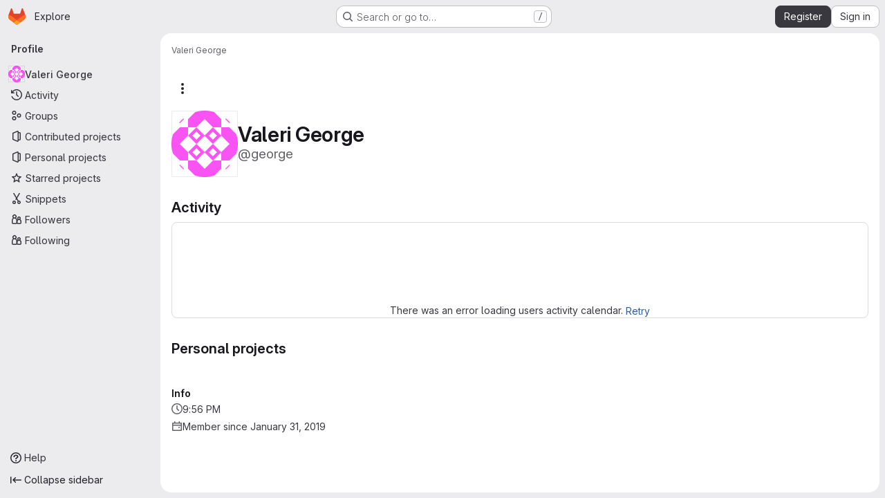

--- FILE ---
content_type: text/html; charset=utf-8
request_url: https://vcgit.hhi.fraunhofer.de/george
body_size: 7743
content:
<!DOCTYPE html>
<html class="gl-system ui-neutral with-top-bar with-header application-chrome page-with-panels with-gl-container-queries " lang="en">
<head prefix="og: http://ogp.me/ns#">
<meta charset="utf-8">
<meta content="IE=edge" http-equiv="X-UA-Compatible">
<meta content="width=device-width, initial-scale=1" name="viewport">
<title>Valeri George · GitLab</title>
<script>
//<![CDATA[
window.gon={};gon.api_version="v4";gon.default_avatar_url="https://vcgit.hhi.fraunhofer.de/assets/no_avatar-849f9c04a3a0d0cea2424ae97b27447dc64a7dbfae83c036c45b403392f0e8ba.png";gon.max_file_size=10;gon.asset_host=null;gon.webpack_public_path="/assets/webpack/";gon.relative_url_root="";gon.user_color_mode="gl-system";gon.user_color_scheme="white";gon.markdown_surround_selection=null;gon.markdown_automatic_lists=null;gon.markdown_maintain_indentation=null;gon.math_rendering_limits_enabled=true;gon.allow_immediate_namespaces_deletion=true;gon.iframe_rendering_enabled=false;gon.iframe_rendering_allowlist=[];gon.recaptcha_api_server_url="https://www.recaptcha.net/recaptcha/api.js";gon.recaptcha_sitekey="6LepMGEUAAAAAL9En9tFIVLdKcTuSu1mwZpUj43N";gon.gitlab_url="https://vcgit.hhi.fraunhofer.de";gon.promo_url="https://about.gitlab.com";gon.forum_url="https://forum.gitlab.com";gon.docs_url="https://docs.gitlab.com";gon.revision="1e521aad93b";gon.feature_category="user_profile";gon.gitlab_logo="/assets/gitlab_logo-2957169c8ef64c58616a1ac3f4fc626e8a35ce4eb3ed31bb0d873712f2a041a0.png";gon.secure=true;gon.sprite_icons="/assets/icons-dafe78f1f5f3f39844d40e6211b4b6b2b89533b96324c26e6ca12cfd6cf1b0ca.svg";gon.sprite_file_icons="/assets/file_icons/file_icons-90de312d3dbe794a19dee8aee171f184ff69ca9c9cf9fe37e8b254e84c3a1543.svg";gon.illustrations_path="/images/illustrations.svg";gon.emoji_sprites_css_path="/assets/emoji_sprites-bd26211944b9d072037ec97cb138f1a52cd03ef185cd38b8d1fcc963245199a1.css";gon.emoji_backend_version=4;gon.gridstack_css_path="/assets/lazy_bundles/gridstack-f42069e5c7b1542688660592b48f2cbd86e26b77030efd195d124dbd8fe64434.css";gon.test_env=false;gon.disable_animations=false;gon.suggested_label_colors={"#cc338b":"Magenta-pink","#dc143c":"Crimson","#c21e56":"Rose red","#cd5b45":"Dark coral","#ed9121":"Carrot orange","#eee600":"Titanium yellow","#009966":"Green-cyan","#8fbc8f":"Dark sea green","#6699cc":"Blue-gray","#e6e6fa":"Lavender","#9400d3":"Dark violet","#330066":"Deep violet","#36454f":"Charcoal grey","#808080":"Gray"};gon.first_day_of_week=0;gon.time_display_relative=true;gon.time_display_format=0;gon.ee=false;gon.jh=false;gon.dot_com=false;gon.uf_error_prefix="UF";gon.pat_prefix="glpat-";gon.keyboard_shortcuts_enabled=true;gon.broadcast_message_dismissal_path=null;gon.diagramsnet_url="https://embed.diagrams.net";gon.features={"uiForOrganizations":false,"organizationSwitching":false,"findAndReplace":false,"removeMonitorMetrics":true,"newProjectCreationForm":false,"workItemsClientSideBoards":false,"glqlWorkItems":true,"glqlAggregation":false,"glqlTypescript":false,"paneledView":true,"archiveGroup":false,"accessibleLoadingButton":false,"allowIframesInMarkdown":false,"projectStudioEnabled":true,"profileTabsVue":false};
//]]>
</script>

<script>
//<![CDATA[
const root = document.documentElement;
if (window.matchMedia('(prefers-color-scheme: dark)').matches) {
  root.classList.add('gl-dark');
}

window.matchMedia('(prefers-color-scheme: dark)').addEventListener('change', (e) => {
  if (e.matches) {
    root.classList.add('gl-dark');
  } else {
    root.classList.remove('gl-dark');
  }
});

//]]>
</script>




<meta content="light dark" name="color-scheme">
<link rel="stylesheet" href="/assets/application-267421195ad431679553836c5b410ffe630f2a3119c436775ff47aa32bd041a8.css" media="(prefers-color-scheme: light)" />
<link rel="stylesheet" href="/assets/application_dark-eb6a2be3fa84f122bcfdb01700ceb93d31abe14bec53e18529b0230fdb8d07ce.css" media="(prefers-color-scheme: dark)" />
<link rel="stylesheet" href="/assets/page_bundles/profile-a502a85aeba57a9c87a45541a215aa17533d40d4cff649f76663f7a98161cb91.css" /><link rel="stylesheet" href="/assets/page_bundles/projects-5ff1d9a4f328199704b89fcdbf5501b932b19e481ac1139171ece972e7cf4c7f.css" /><link rel="stylesheet" href="/assets/page_bundles/commit_description-9e7efe20f0cef17d0606edabfad0418e9eb224aaeaa2dae32c817060fa60abcc.css" /><link rel="stylesheet" href="/assets/page_bundles/work_items-9f34e9e1785e95144a97edb25299b8dd0d2e641f7efb2d8b7bea3717104ed8f2.css" /><link rel="stylesheet" href="/assets/page_bundles/notes_shared-8f7a9513332533cc4a53b3be3d16e69570e82bc87b3f8913578eaeb0dce57e21.css" />
<link rel="stylesheet" href="/assets/tailwind_cqs-0e9add9895902b334f85f3a8c9ded0e9bcbfef603bbd1efcb51df7dac57c209e.css" />


<link rel="stylesheet" href="/assets/fonts-deb7ad1d55ca77c0172d8538d53442af63604ff490c74acc2859db295c125bdb.css" />
<link rel="stylesheet" href="/assets/highlight/themes/white-c47e38e4a3eafd97b389c0f8eec06dce295f311cdc1c9e55073ea9406b8fe5b0.css" media="(prefers-color-scheme: light)" />
<link rel="stylesheet" href="/assets/highlight/themes/dark-8796b0549a7cd8fd6d2646619fa5840db4505d7031a76d5441a3cee1d12390d2.css" media="(prefers-color-scheme: dark)" />

<script src="/assets/webpack/runtime.880a9edb.bundle.js" defer="defer"></script>
<script src="/assets/webpack/main.ca0196b2.chunk.js" defer="defer"></script>
<script src="/assets/webpack/tracker.4ac2efa2.chunk.js" defer="defer"></script>
<script>
//<![CDATA[
window.snowplowOptions = {"namespace":"gl","hostname":"vcgit.hhi.fraunhofer.de:443","postPath":"/-/collect_events","forceSecureTracker":true,"appId":"gitlab_sm"};
gl = window.gl || {};
gl.snowplowStandardContext = {"schema":"iglu:com.gitlab/gitlab_standard/jsonschema/1-1-7","data":{"environment":"self-managed","source":"gitlab-rails","correlation_id":"01KF6ZC1Y0CR3PTY8B7673AEY2","extra":{},"user_id":null,"global_user_id":null,"user_type":null,"is_gitlab_team_member":null,"namespace_id":null,"ultimate_parent_namespace_id":null,"project_id":null,"feature_enabled_by_namespace_ids":null,"realm":"self-managed","deployment_type":"self-managed","context_generated_at":"2026-01-17T21:56:51.831Z"}};
gl.snowplowPseudonymizedPageUrl = "https://vcgit.hhi.fraunhofer.de/username";
gl.maskedDefaultReferrerUrl = null;
gl.ga4MeasurementId = 'G-ENFH3X7M5Y';
gl.duoEvents = [];
gl.onlySendDuoEvents = false;


//]]>
</script>
<link rel="preload" href="/assets/application-267421195ad431679553836c5b410ffe630f2a3119c436775ff47aa32bd041a8.css" as="style" type="text/css">
<link rel="preload" href="/assets/highlight/themes/white-c47e38e4a3eafd97b389c0f8eec06dce295f311cdc1c9e55073ea9406b8fe5b0.css" as="style" type="text/css">




<script src="/assets/webpack/commons-pages.groups.new-pages.import.gitlab_projects.new-pages.import.manifest.new-pages.projects.n-44c6c18e.1bfb6269.chunk.js" defer="defer"></script>
<script src="/assets/webpack/commons-pages.search.show-super_sidebar.6acb116e.chunk.js" defer="defer"></script>
<script src="/assets/webpack/super_sidebar.d81b6984.chunk.js" defer="defer"></script>
<script src="/assets/webpack/commons-pages.admin.groups.index-pages.admin.projects.index-pages.dashboard.groups.index-pages.dashb-66704b67.5209f221.chunk.js" defer="defer"></script>
<script src="/assets/webpack/commons-pages.admin.groups.index-pages.admin.projects.index-pages.dashboard.groups.index-pages.dashb-751fa9d0.54026a07.chunk.js" defer="defer"></script>
<script src="/assets/webpack/commons-pages.admin.projects.index-pages.dashboard.groups.index-pages.dashboard.projects-pages.group-878ae64e.35a7591e.chunk.js" defer="defer"></script>
<script src="/assets/webpack/commons-pages.projects.snippets.edit-pages.projects.snippets.new-pages.projects.snippets.show-pages.-522a9882.fccb7ee7.chunk.js" defer="defer"></script>
<script src="/assets/webpack/commons-pages.organizations.organizations.activity-pages.users-pages.users.show-pages.users.terms.index.f01bc2b1.chunk.js" defer="defer"></script>
<script src="/assets/webpack/commons-pages.users-pages.users.show-pages.users.terms.index.fb71bf9e.chunk.js" defer="defer"></script>
<script src="/assets/webpack/pages.users.show.f06497f2.chunk.js" defer="defer"></script>

<meta content="object" property="og:type">
<meta content="GitLab" property="og:site_name">
<meta content="Valeri George · GitLab" property="og:title">
<meta content="Video Coding Standardization GitLab" property="og:description">
<meta content="https://secure.gravatar.com/avatar/5f1882f323f0ab8aa37f77d30e0e3d392d95f1339996cea129c6584692c3c21c?s=80&amp;d=identicon" property="og:image">
<meta content="64" property="og:image:width">
<meta content="64" property="og:image:height">
<meta content="https://vcgit.hhi.fraunhofer.de/george" property="og:url">
<meta content="summary" property="twitter:card">
<meta content="Valeri George · GitLab" property="twitter:title">
<meta content="Video Coding Standardization GitLab" property="twitter:description">
<meta content="https://secure.gravatar.com/avatar/5f1882f323f0ab8aa37f77d30e0e3d392d95f1339996cea129c6584692c3c21c?s=80&amp;d=identicon" property="twitter:image">

<meta name="csrf-param" content="authenticity_token" />
<meta name="csrf-token" content="lbt-tqgK2K4RESMvBYca98K3NE3ybKz2eWD9gYRqdpuBbcq4xjv4ErHZDvEXh7Lny9YCria7ZTl0yf0PceUpKg" />
<meta name="csp-nonce" />
<meta name="action-cable-url" content="/-/cable" />
<link href="/-/manifest.json" rel="manifest">
<link rel="icon" type="image/png" href="/uploads/-/system/appearance/favicon/1/favicon.ico" id="favicon" data-original-href="/uploads/-/system/appearance/favicon/1/favicon.ico" />
<link rel="apple-touch-icon" type="image/x-icon" href="/assets/apple-touch-icon-b049d4bc0dd9626f31db825d61880737befc7835982586d015bded10b4435460.png" />
<link href="/search/opensearch.xml" rel="search" title="Search GitLab" type="application/opensearchdescription+xml">
<link rel="alternate" type="application/atom+xml" title="Valeri George activity" href="https://vcgit.hhi.fraunhofer.de/george.atom" />




<meta content="Video Coding Standardization GitLab" name="description">
<meta content="#F1F0F6" media="(prefers-color-scheme: light)" name="theme-color">
<meta content="#232128" media="(prefers-color-scheme: dark)" name="theme-color">
</head>

<body class="tab-width-8 gl-browser-chrome gl-platform-mac " data-page="users:show" data-project-studio-enabled="true">
<div id="js-tooltips-container"></div>

<script>
//<![CDATA[
gl = window.gl || {};
gl.client = {"isChrome":true,"isMac":true};


//]]>
</script>


<header class="super-topbar js-super-topbar"></header>
<div class="layout-page js-page-layout page-with-super-sidebar">
<script>
//<![CDATA[
const outer = document.createElement('div');
outer.style.visibility = 'hidden';
outer.style.overflow = 'scroll';
document.body.appendChild(outer);
const inner = document.createElement('div');
outer.appendChild(inner);
const scrollbarWidth = outer.offsetWidth - inner.offsetWidth;
outer.parentNode.removeChild(outer);
document.documentElement.style.setProperty('--scrollbar-width', `${scrollbarWidth}px`);

//]]>
</script><aside class="js-super-sidebar super-sidebar super-sidebar-loading" data-command-palette="{}" data-force-desktop-expanded-sidebar="true" data-is-saas="false" data-root-path="/" data-sidebar="{&quot;is_logged_in&quot;:false,&quot;compare_plans_url&quot;:&quot;https://about.gitlab.com/pricing&quot;,&quot;context_switcher_links&quot;:[{&quot;title&quot;:&quot;Explore&quot;,&quot;link&quot;:&quot;/explore&quot;,&quot;icon&quot;:&quot;compass&quot;}],&quot;current_menu_items&quot;:[{&quot;id&quot;:&quot;overview_menu&quot;,&quot;title&quot;:&quot;Valeri George&quot;,&quot;avatar&quot;:&quot;https://secure.gravatar.com/avatar/5f1882f323f0ab8aa37f77d30e0e3d392d95f1339996cea129c6584692c3c21c?s=80\u0026d=identicon&quot;,&quot;avatar_shape&quot;:&quot;circle&quot;,&quot;entity_id&quot;:399,&quot;link&quot;:&quot;/george&quot;,&quot;is_active&quot;:true,&quot;items&quot;:[],&quot;separated&quot;:false},{&quot;id&quot;:&quot;activity_menu&quot;,&quot;title&quot;:&quot;Activity&quot;,&quot;icon&quot;:&quot;history&quot;,&quot;avatar_shape&quot;:&quot;rect&quot;,&quot;link&quot;:&quot;/users/george/activity&quot;,&quot;is_active&quot;:false,&quot;items&quot;:[],&quot;separated&quot;:false},{&quot;id&quot;:&quot;groups_menu&quot;,&quot;title&quot;:&quot;Groups&quot;,&quot;icon&quot;:&quot;group&quot;,&quot;avatar_shape&quot;:&quot;rect&quot;,&quot;link&quot;:&quot;/users/george/groups&quot;,&quot;is_active&quot;:false,&quot;items&quot;:[],&quot;separated&quot;:false},{&quot;id&quot;:&quot;contributed_projects_menu&quot;,&quot;title&quot;:&quot;Contributed projects&quot;,&quot;icon&quot;:&quot;project&quot;,&quot;avatar_shape&quot;:&quot;rect&quot;,&quot;link&quot;:&quot;/users/george/contributed&quot;,&quot;is_active&quot;:false,&quot;items&quot;:[],&quot;separated&quot;:false},{&quot;id&quot;:&quot;personal_projects_menu&quot;,&quot;title&quot;:&quot;Personal projects&quot;,&quot;icon&quot;:&quot;project&quot;,&quot;avatar_shape&quot;:&quot;rect&quot;,&quot;link&quot;:&quot;/users/george/projects&quot;,&quot;is_active&quot;:false,&quot;items&quot;:[],&quot;separated&quot;:false},{&quot;id&quot;:&quot;starred_projects_menu&quot;,&quot;title&quot;:&quot;Starred projects&quot;,&quot;icon&quot;:&quot;star-o&quot;,&quot;avatar_shape&quot;:&quot;rect&quot;,&quot;link&quot;:&quot;/users/george/starred&quot;,&quot;is_active&quot;:false,&quot;items&quot;:[],&quot;separated&quot;:false},{&quot;id&quot;:&quot;snippets_menu&quot;,&quot;title&quot;:&quot;Snippets&quot;,&quot;icon&quot;:&quot;snippet&quot;,&quot;avatar_shape&quot;:&quot;rect&quot;,&quot;link&quot;:&quot;/users/george/snippets&quot;,&quot;is_active&quot;:false,&quot;items&quot;:[],&quot;separated&quot;:false},{&quot;id&quot;:&quot;followers_menu&quot;,&quot;title&quot;:&quot;Followers&quot;,&quot;icon&quot;:&quot;users&quot;,&quot;avatar_shape&quot;:&quot;rect&quot;,&quot;link&quot;:&quot;/users/george/followers&quot;,&quot;is_active&quot;:false,&quot;items&quot;:[],&quot;separated&quot;:false},{&quot;id&quot;:&quot;following_menu&quot;,&quot;title&quot;:&quot;Following&quot;,&quot;icon&quot;:&quot;users&quot;,&quot;avatar_shape&quot;:&quot;rect&quot;,&quot;link&quot;:&quot;/users/george/following&quot;,&quot;is_active&quot;:false,&quot;items&quot;:[],&quot;separated&quot;:false}],&quot;current_context_header&quot;:&quot;Profile&quot;,&quot;support_path&quot;:&quot;https://about.gitlab.com/get-help/&quot;,&quot;docs_path&quot;:&quot;/help/docs&quot;,&quot;display_whats_new&quot;:false,&quot;show_version_check&quot;:null,&quot;search&quot;:{&quot;search_path&quot;:&quot;/search&quot;,&quot;issues_path&quot;:&quot;/dashboard/issues&quot;,&quot;mr_path&quot;:&quot;/dashboard/merge_requests&quot;,&quot;autocomplete_path&quot;:&quot;/search/autocomplete&quot;,&quot;settings_path&quot;:&quot;/search/settings&quot;,&quot;search_context&quot;:{&quot;for_snippets&quot;:null}},&quot;panel_type&quot;:&quot;user_profile&quot;,&quot;shortcut_links&quot;:[{&quot;title&quot;:&quot;Snippets&quot;,&quot;href&quot;:&quot;/explore/snippets&quot;,&quot;css_class&quot;:&quot;dashboard-shortcuts-snippets&quot;},{&quot;title&quot;:&quot;Groups&quot;,&quot;href&quot;:&quot;/explore/groups&quot;,&quot;css_class&quot;:&quot;dashboard-shortcuts-groups&quot;},{&quot;title&quot;:&quot;Projects&quot;,&quot;href&quot;:&quot;/explore/projects/starred&quot;,&quot;css_class&quot;:&quot;dashboard-shortcuts-projects&quot;}],&quot;terms&quot;:null,&quot;sign_in_visible&quot;:&quot;true&quot;,&quot;allow_signup&quot;:&quot;true&quot;,&quot;new_user_registration_path&quot;:&quot;/users/sign_up&quot;,&quot;sign_in_path&quot;:&quot;/users/sign_in?redirect_to_referer=yes&quot;}"></aside>


<div class="panels-container gl-flex gl-gap-3">
<div class="content-panels gl-flex-1 gl-w-full gl-flex gl-gap-3 gl-relative js-content-panels gl-@container/content-panels">
<div class="js-static-panel static-panel content-wrapper gl-relative paneled-view gl-flex-1 gl-overflow-y-auto gl-bg-default" id="static-panel-portal">
<div class="panel-header">
<div class="broadcast-wrapper">



</div>
<div class="top-bar-fixed container-fluid gl-rounded-t-lg gl-sticky gl-top-0 gl-left-0 gl-mx-0 gl-w-full" data-testid="top-bar">
<div class="top-bar-container gl-flex gl-items-center gl-gap-2">
<div class="gl-grow gl-basis-0 gl-flex gl-items-center gl-justify-start gl-gap-3">
<script type="application/ld+json">
{"@context":"https://schema.org","@type":"BreadcrumbList","itemListElement":[{"@type":"ListItem","position":1,"name":"Valeri George","item":"https://vcgit.hhi.fraunhofer.de/george"}]}


</script>
<div data-testid="breadcrumb-links" id="js-vue-page-breadcrumbs-wrapper">
<div data-breadcrumbs-json="[{&quot;text&quot;:&quot;Valeri George&quot;,&quot;href&quot;:&quot;/george&quot;,&quot;avatarPath&quot;:null}]" id="js-vue-page-breadcrumbs"></div>
<div id="js-injected-page-breadcrumbs"></div>
<div id="js-page-breadcrumbs-extra"></div>
</div>


<div id="js-work-item-feedback"></div>

</div>

</div>
</div>

</div>
<div class="panel-content">
<div class="panel-content-inner js-static-panel-inner">
<div class="alert-wrapper alert-wrapper-top-space gl-flex gl-flex-col gl-gap-3 container-fluid container-limited">






















</div>

<div class=" ">
<main class="content gl-@container/panel gl-pb-3" id="content-body" itemscope itemtype="http://schema.org/Person">
<div id="js-drawer-container"></div>
<div class="flash-container flash-container-page sticky" data-testid="flash-container">
<div id="js-global-alerts"></div>
</div>



<div class="container-fluid container-limited">
<div class="user-profile-header gl-flex gl-justify-between gl-flex-col gl-my-5 @md/panel:gl-flex-row-reverse" data-testid="user-profile-header">
<div>
<div class="cover-controls gl-flex gl-gap-3 gl-mb-4 @md/panel:gl-justify-end @md/panel:gl-flex-row-reverse">
<div class="js-user-profile-actions" data-rss-subscription-path="/george.atom" data-user-id="399"></div>



</div>
</div>
<div class="gl-flex gl-flex-row gl-items-center gl-gap-x-5 gl-mt-2 @sm/panel:gl-mt-0">
<div class="user-image gl-relative gl-md-py-3">
<a target="_blank" rel="noopener noreferrer" title="View large avatar" href="https://secure.gravatar.com/avatar/5f1882f323f0ab8aa37f77d30e0e3d392d95f1339996cea129c6584692c3c21c?s=1600&amp;d=identicon"><img srcset="https://secure.gravatar.com/avatar/5f1882f323f0ab8aa37f77d30e0e3d392d95f1339996cea129c6584692c3c21c?s=384&amp;d=identicon 1x, https://secure.gravatar.com/avatar/5f1882f323f0ab8aa37f77d30e0e3d392d95f1339996cea129c6584692c3c21c?s=384&amp;d=identicon 2x" class="gl-avatar gl-avatar-s96  gl-avatar-circle" height="96" width="96" loading="lazy" itemprop="image" alt="User profile picture" src="https://secure.gravatar.com/avatar/5f1882f323f0ab8aa37f77d30e0e3d392d95f1339996cea129c6584692c3c21c?s=384&amp;d=identicon" />

</a></div>
<div>
<h1 class="gl-heading-1 gl-leading-1 gl-mr-2 !gl-my-0" itemprop="name">
Valeri George
</h1>
<div class="gl-text-size-h2 gl-text-subtle gl-font-normal gl-my-0">
@george
</div>
</div>
</div>
</div>
<div class="user-profile user-profile-with-sidebar">
<div class="user-profile-content">
<div data-action="overview" data-endpoint="/george" id="js-legacy-tabs-container">
<div class="gl-self-start gl-overflow-hidden">
<div class="activities-block">
<div class="gl-flex gl-items-baseline">
<h2 class="gl-heading-3 gl-grow !gl-mt-5 !gl-mb-3">
Activity
</h2>
<a class="hide js-view-all" aria-label="View all activity" href="/users/george/activity">View all</a>
</div>
<div class="user-calendar gl-border light gl-rounded-base gl-px-3 gl-pt-4 gl-text-center" data-calendar-activities-path="/users/george/calendar_activities" data-calendar-path="/users/george/calendar.json" data-utc-offset="0">
<div class="gl-spinner-container gl-my-8" role="status"><span aria-hidden class="gl-spinner gl-spinner-md gl-spinner-dark !gl-align-text-bottom"></span><span class="gl-sr-only !gl-absolute">Loading</span>
</div>
<div class="user-calendar-error invisible">
There was an error loading users activity calendar.
<button class="gl-button btn btn-md btn-link js-retry-load" type="button"><span class="gl-button-text">
Retry

</span>

</button></div>
</div>
<div class="user-calendar-activities gl-mb-5"></div>
<ul class="gl-list-none gl-pl-0 overview-content-list user-activity-content gl-mb-5" data-href="/users/george/activity" data-testid="user-activity-content">
<li><div class="gl-spinner-container loading" role="status"><span aria-hidden class="gl-spinner gl-spinner-md gl-spinner-dark !gl-align-text-bottom"></span><span class="gl-sr-only !gl-absolute">Loading</span>
</div></li>
</ul>
</div>
</div>
<div class="projects-block gl-w-full">
<div class="gl-flex gl-items-baseline">
<h2 class="gl-heading-3 gl-grow !gl-mt-5 !gl-mb-3">
Personal projects
</h2>
<a class="hide js-view-all" aria-label="View all personal projects" href="/users/george/projects">View all</a>
</div>
<ul class="gl-list-none gl-pl-0 overview-content-list" data-href="/users/george/projects">
<li><div class="gl-spinner-container loading" role="status"><span aria-hidden class="gl-spinner gl-spinner-md gl-spinner-dark !gl-align-text-bottom"></span><span class="gl-sr-only !gl-absolute">Loading</span>
</div></li>
</ul>
</div>

</div>

<div class="loading hide">
<div class="gl-spinner-container" role="status"><span aria-hidden class="gl-spinner gl-spinner-md gl-spinner-dark !gl-align-text-bottom"></span><span class="gl-sr-only !gl-absolute">Loading</span>
</div>
</div>
</div>
<div class="user-profile-sidebar">
<div class="profile-header gl-pb-5 gl-pt-3 gl-overflow-y-auto @sm/panel:gl-pr-4">
<div class="gl-align-top gl-text-left gl-max-w-80 gl-wrap-anywhere">
<div class="user-info">
<div class="gl-flex gl-gap-4 gl-flex-col">
<div data-root-url="https://vcgit.hhi.fraunhofer.de/" data-user-id="399" id="js-user-achievements"></div>
<div>
<h2 class="gl-text-base gl-mb-2 gl-mt-4">Info</h2>
<div class="gl-flex gl-gap-2 gl-mb-2" data-testid="user-local-time">
<svg class="s16 gl-fill-icon-subtle gl-mt-1 flex-shrink-0" data-testid="clock-icon"><use href="/assets/icons-dafe78f1f5f3f39844d40e6211b4b6b2b89533b96324c26e6ca12cfd6cf1b0ca.svg#clock"></use></svg>
<span>
9:56 PM
</span>
</div>
<div class="gl-flex gl-gap-2 gl-mb-2">
<svg class="s16 gl-fill-icon-subtle gl-mt-1 flex-shrink-0" data-testid="calendar-icon"><use href="/assets/icons-dafe78f1f5f3f39844d40e6211b4b6b2b89533b96324c26e6ca12cfd6cf1b0ca.svg#calendar"></use></svg>
<span>Member since January 31, 2019</span>
</div>
</div>
</div>
</div>
</div>
</div>
</div>

</div>
</div>

</main>
</div>

</div>

</div>
</div>
<div class="js-dynamic-panel paneled-view contextual-panel gl-@container/panel !gl-absolute gl-shadow-lg @xl/content-panels:gl-w-1/2 @xl/content-panels:gl-shadow-none @xl/content-panels:!gl-relative" id="contextual-panel-portal"></div>
</div>
</div>

</div>


<script>
//<![CDATA[
if ('loading' in HTMLImageElement.prototype) {
  document.querySelectorAll('img.lazy').forEach(img => {
    img.loading = 'lazy';
    let imgUrl = img.dataset.src;
    // Only adding width + height for avatars for now
    if (imgUrl.indexOf('/avatar/') > -1 && imgUrl.indexOf('?') === -1) {
      const targetWidth = img.getAttribute('width') || img.width;
      imgUrl += `?width=${targetWidth}`;
    }
    img.src = imgUrl;
    img.removeAttribute('data-src');
    img.classList.remove('lazy');
    img.classList.add('js-lazy-loaded');
    img.dataset.testid = 'js-lazy-loaded-content';
  });
}

//]]>
</script>
<script>
//<![CDATA[
gl = window.gl || {};
gl.experiments = {};


//]]>
</script>

</body>
</html>
